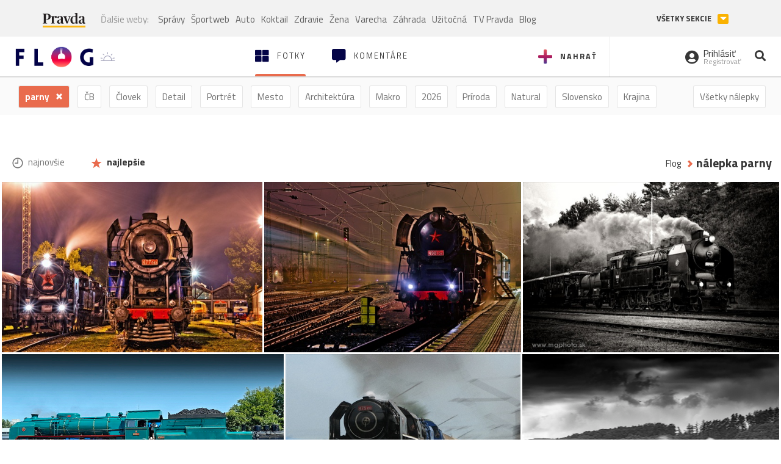

--- FILE ---
content_type: application/javascript; charset=utf-8
request_url: https://fundingchoicesmessages.google.com/f/AGSKWxUYjAnuezemjkH0wr4GcXmG7znx2BgdYpdNh8uZbMui0cyoqcTTGO2f0AwJh_ct9usfb-AzLoU44mkPWOFECYBuifr3LqmKcgGbOJWSeG7jgGcxi6eqmZK5Tb8thMeaqiAUTSF72wb4UL-Xb1_Dx_i3PTOoLkD5YAHlflOXk4S2QqrJ7K-XDNSU2mrO/_/hostedbannerads.-ad-scripts?/ad-text./banner/virtuagirlvidtudu.com
body_size: -1285
content:
window['eaa0a440-bb34-4b23-be99-b1ae43372394'] = true;